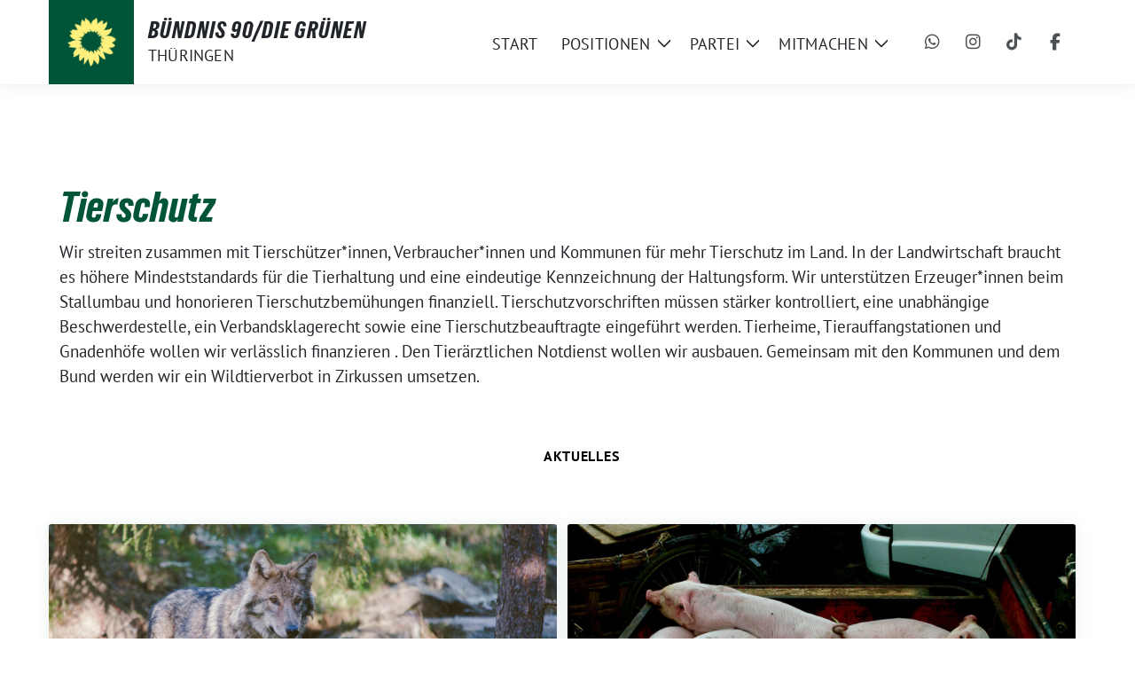

--- FILE ---
content_type: text/html; charset=utf-8
request_url: https://www.google.com/recaptcha/api2/anchor?ar=1&k=6Lechf4mAAAAABMnCS9oIAlIF8VvlaDtaY9T6DRA&co=aHR0cHM6Ly9ncnVlbmUtdGh1ZXJpbmdlbi5kZTo0NDM.&hl=en&v=N67nZn4AqZkNcbeMu4prBgzg&size=invisible&anchor-ms=20000&execute-ms=30000&cb=x77mm61aw9iu
body_size: 48733
content:
<!DOCTYPE HTML><html dir="ltr" lang="en"><head><meta http-equiv="Content-Type" content="text/html; charset=UTF-8">
<meta http-equiv="X-UA-Compatible" content="IE=edge">
<title>reCAPTCHA</title>
<style type="text/css">
/* cyrillic-ext */
@font-face {
  font-family: 'Roboto';
  font-style: normal;
  font-weight: 400;
  font-stretch: 100%;
  src: url(//fonts.gstatic.com/s/roboto/v48/KFO7CnqEu92Fr1ME7kSn66aGLdTylUAMa3GUBHMdazTgWw.woff2) format('woff2');
  unicode-range: U+0460-052F, U+1C80-1C8A, U+20B4, U+2DE0-2DFF, U+A640-A69F, U+FE2E-FE2F;
}
/* cyrillic */
@font-face {
  font-family: 'Roboto';
  font-style: normal;
  font-weight: 400;
  font-stretch: 100%;
  src: url(//fonts.gstatic.com/s/roboto/v48/KFO7CnqEu92Fr1ME7kSn66aGLdTylUAMa3iUBHMdazTgWw.woff2) format('woff2');
  unicode-range: U+0301, U+0400-045F, U+0490-0491, U+04B0-04B1, U+2116;
}
/* greek-ext */
@font-face {
  font-family: 'Roboto';
  font-style: normal;
  font-weight: 400;
  font-stretch: 100%;
  src: url(//fonts.gstatic.com/s/roboto/v48/KFO7CnqEu92Fr1ME7kSn66aGLdTylUAMa3CUBHMdazTgWw.woff2) format('woff2');
  unicode-range: U+1F00-1FFF;
}
/* greek */
@font-face {
  font-family: 'Roboto';
  font-style: normal;
  font-weight: 400;
  font-stretch: 100%;
  src: url(//fonts.gstatic.com/s/roboto/v48/KFO7CnqEu92Fr1ME7kSn66aGLdTylUAMa3-UBHMdazTgWw.woff2) format('woff2');
  unicode-range: U+0370-0377, U+037A-037F, U+0384-038A, U+038C, U+038E-03A1, U+03A3-03FF;
}
/* math */
@font-face {
  font-family: 'Roboto';
  font-style: normal;
  font-weight: 400;
  font-stretch: 100%;
  src: url(//fonts.gstatic.com/s/roboto/v48/KFO7CnqEu92Fr1ME7kSn66aGLdTylUAMawCUBHMdazTgWw.woff2) format('woff2');
  unicode-range: U+0302-0303, U+0305, U+0307-0308, U+0310, U+0312, U+0315, U+031A, U+0326-0327, U+032C, U+032F-0330, U+0332-0333, U+0338, U+033A, U+0346, U+034D, U+0391-03A1, U+03A3-03A9, U+03B1-03C9, U+03D1, U+03D5-03D6, U+03F0-03F1, U+03F4-03F5, U+2016-2017, U+2034-2038, U+203C, U+2040, U+2043, U+2047, U+2050, U+2057, U+205F, U+2070-2071, U+2074-208E, U+2090-209C, U+20D0-20DC, U+20E1, U+20E5-20EF, U+2100-2112, U+2114-2115, U+2117-2121, U+2123-214F, U+2190, U+2192, U+2194-21AE, U+21B0-21E5, U+21F1-21F2, U+21F4-2211, U+2213-2214, U+2216-22FF, U+2308-230B, U+2310, U+2319, U+231C-2321, U+2336-237A, U+237C, U+2395, U+239B-23B7, U+23D0, U+23DC-23E1, U+2474-2475, U+25AF, U+25B3, U+25B7, U+25BD, U+25C1, U+25CA, U+25CC, U+25FB, U+266D-266F, U+27C0-27FF, U+2900-2AFF, U+2B0E-2B11, U+2B30-2B4C, U+2BFE, U+3030, U+FF5B, U+FF5D, U+1D400-1D7FF, U+1EE00-1EEFF;
}
/* symbols */
@font-face {
  font-family: 'Roboto';
  font-style: normal;
  font-weight: 400;
  font-stretch: 100%;
  src: url(//fonts.gstatic.com/s/roboto/v48/KFO7CnqEu92Fr1ME7kSn66aGLdTylUAMaxKUBHMdazTgWw.woff2) format('woff2');
  unicode-range: U+0001-000C, U+000E-001F, U+007F-009F, U+20DD-20E0, U+20E2-20E4, U+2150-218F, U+2190, U+2192, U+2194-2199, U+21AF, U+21E6-21F0, U+21F3, U+2218-2219, U+2299, U+22C4-22C6, U+2300-243F, U+2440-244A, U+2460-24FF, U+25A0-27BF, U+2800-28FF, U+2921-2922, U+2981, U+29BF, U+29EB, U+2B00-2BFF, U+4DC0-4DFF, U+FFF9-FFFB, U+10140-1018E, U+10190-1019C, U+101A0, U+101D0-101FD, U+102E0-102FB, U+10E60-10E7E, U+1D2C0-1D2D3, U+1D2E0-1D37F, U+1F000-1F0FF, U+1F100-1F1AD, U+1F1E6-1F1FF, U+1F30D-1F30F, U+1F315, U+1F31C, U+1F31E, U+1F320-1F32C, U+1F336, U+1F378, U+1F37D, U+1F382, U+1F393-1F39F, U+1F3A7-1F3A8, U+1F3AC-1F3AF, U+1F3C2, U+1F3C4-1F3C6, U+1F3CA-1F3CE, U+1F3D4-1F3E0, U+1F3ED, U+1F3F1-1F3F3, U+1F3F5-1F3F7, U+1F408, U+1F415, U+1F41F, U+1F426, U+1F43F, U+1F441-1F442, U+1F444, U+1F446-1F449, U+1F44C-1F44E, U+1F453, U+1F46A, U+1F47D, U+1F4A3, U+1F4B0, U+1F4B3, U+1F4B9, U+1F4BB, U+1F4BF, U+1F4C8-1F4CB, U+1F4D6, U+1F4DA, U+1F4DF, U+1F4E3-1F4E6, U+1F4EA-1F4ED, U+1F4F7, U+1F4F9-1F4FB, U+1F4FD-1F4FE, U+1F503, U+1F507-1F50B, U+1F50D, U+1F512-1F513, U+1F53E-1F54A, U+1F54F-1F5FA, U+1F610, U+1F650-1F67F, U+1F687, U+1F68D, U+1F691, U+1F694, U+1F698, U+1F6AD, U+1F6B2, U+1F6B9-1F6BA, U+1F6BC, U+1F6C6-1F6CF, U+1F6D3-1F6D7, U+1F6E0-1F6EA, U+1F6F0-1F6F3, U+1F6F7-1F6FC, U+1F700-1F7FF, U+1F800-1F80B, U+1F810-1F847, U+1F850-1F859, U+1F860-1F887, U+1F890-1F8AD, U+1F8B0-1F8BB, U+1F8C0-1F8C1, U+1F900-1F90B, U+1F93B, U+1F946, U+1F984, U+1F996, U+1F9E9, U+1FA00-1FA6F, U+1FA70-1FA7C, U+1FA80-1FA89, U+1FA8F-1FAC6, U+1FACE-1FADC, U+1FADF-1FAE9, U+1FAF0-1FAF8, U+1FB00-1FBFF;
}
/* vietnamese */
@font-face {
  font-family: 'Roboto';
  font-style: normal;
  font-weight: 400;
  font-stretch: 100%;
  src: url(//fonts.gstatic.com/s/roboto/v48/KFO7CnqEu92Fr1ME7kSn66aGLdTylUAMa3OUBHMdazTgWw.woff2) format('woff2');
  unicode-range: U+0102-0103, U+0110-0111, U+0128-0129, U+0168-0169, U+01A0-01A1, U+01AF-01B0, U+0300-0301, U+0303-0304, U+0308-0309, U+0323, U+0329, U+1EA0-1EF9, U+20AB;
}
/* latin-ext */
@font-face {
  font-family: 'Roboto';
  font-style: normal;
  font-weight: 400;
  font-stretch: 100%;
  src: url(//fonts.gstatic.com/s/roboto/v48/KFO7CnqEu92Fr1ME7kSn66aGLdTylUAMa3KUBHMdazTgWw.woff2) format('woff2');
  unicode-range: U+0100-02BA, U+02BD-02C5, U+02C7-02CC, U+02CE-02D7, U+02DD-02FF, U+0304, U+0308, U+0329, U+1D00-1DBF, U+1E00-1E9F, U+1EF2-1EFF, U+2020, U+20A0-20AB, U+20AD-20C0, U+2113, U+2C60-2C7F, U+A720-A7FF;
}
/* latin */
@font-face {
  font-family: 'Roboto';
  font-style: normal;
  font-weight: 400;
  font-stretch: 100%;
  src: url(//fonts.gstatic.com/s/roboto/v48/KFO7CnqEu92Fr1ME7kSn66aGLdTylUAMa3yUBHMdazQ.woff2) format('woff2');
  unicode-range: U+0000-00FF, U+0131, U+0152-0153, U+02BB-02BC, U+02C6, U+02DA, U+02DC, U+0304, U+0308, U+0329, U+2000-206F, U+20AC, U+2122, U+2191, U+2193, U+2212, U+2215, U+FEFF, U+FFFD;
}
/* cyrillic-ext */
@font-face {
  font-family: 'Roboto';
  font-style: normal;
  font-weight: 500;
  font-stretch: 100%;
  src: url(//fonts.gstatic.com/s/roboto/v48/KFO7CnqEu92Fr1ME7kSn66aGLdTylUAMa3GUBHMdazTgWw.woff2) format('woff2');
  unicode-range: U+0460-052F, U+1C80-1C8A, U+20B4, U+2DE0-2DFF, U+A640-A69F, U+FE2E-FE2F;
}
/* cyrillic */
@font-face {
  font-family: 'Roboto';
  font-style: normal;
  font-weight: 500;
  font-stretch: 100%;
  src: url(//fonts.gstatic.com/s/roboto/v48/KFO7CnqEu92Fr1ME7kSn66aGLdTylUAMa3iUBHMdazTgWw.woff2) format('woff2');
  unicode-range: U+0301, U+0400-045F, U+0490-0491, U+04B0-04B1, U+2116;
}
/* greek-ext */
@font-face {
  font-family: 'Roboto';
  font-style: normal;
  font-weight: 500;
  font-stretch: 100%;
  src: url(//fonts.gstatic.com/s/roboto/v48/KFO7CnqEu92Fr1ME7kSn66aGLdTylUAMa3CUBHMdazTgWw.woff2) format('woff2');
  unicode-range: U+1F00-1FFF;
}
/* greek */
@font-face {
  font-family: 'Roboto';
  font-style: normal;
  font-weight: 500;
  font-stretch: 100%;
  src: url(//fonts.gstatic.com/s/roboto/v48/KFO7CnqEu92Fr1ME7kSn66aGLdTylUAMa3-UBHMdazTgWw.woff2) format('woff2');
  unicode-range: U+0370-0377, U+037A-037F, U+0384-038A, U+038C, U+038E-03A1, U+03A3-03FF;
}
/* math */
@font-face {
  font-family: 'Roboto';
  font-style: normal;
  font-weight: 500;
  font-stretch: 100%;
  src: url(//fonts.gstatic.com/s/roboto/v48/KFO7CnqEu92Fr1ME7kSn66aGLdTylUAMawCUBHMdazTgWw.woff2) format('woff2');
  unicode-range: U+0302-0303, U+0305, U+0307-0308, U+0310, U+0312, U+0315, U+031A, U+0326-0327, U+032C, U+032F-0330, U+0332-0333, U+0338, U+033A, U+0346, U+034D, U+0391-03A1, U+03A3-03A9, U+03B1-03C9, U+03D1, U+03D5-03D6, U+03F0-03F1, U+03F4-03F5, U+2016-2017, U+2034-2038, U+203C, U+2040, U+2043, U+2047, U+2050, U+2057, U+205F, U+2070-2071, U+2074-208E, U+2090-209C, U+20D0-20DC, U+20E1, U+20E5-20EF, U+2100-2112, U+2114-2115, U+2117-2121, U+2123-214F, U+2190, U+2192, U+2194-21AE, U+21B0-21E5, U+21F1-21F2, U+21F4-2211, U+2213-2214, U+2216-22FF, U+2308-230B, U+2310, U+2319, U+231C-2321, U+2336-237A, U+237C, U+2395, U+239B-23B7, U+23D0, U+23DC-23E1, U+2474-2475, U+25AF, U+25B3, U+25B7, U+25BD, U+25C1, U+25CA, U+25CC, U+25FB, U+266D-266F, U+27C0-27FF, U+2900-2AFF, U+2B0E-2B11, U+2B30-2B4C, U+2BFE, U+3030, U+FF5B, U+FF5D, U+1D400-1D7FF, U+1EE00-1EEFF;
}
/* symbols */
@font-face {
  font-family: 'Roboto';
  font-style: normal;
  font-weight: 500;
  font-stretch: 100%;
  src: url(//fonts.gstatic.com/s/roboto/v48/KFO7CnqEu92Fr1ME7kSn66aGLdTylUAMaxKUBHMdazTgWw.woff2) format('woff2');
  unicode-range: U+0001-000C, U+000E-001F, U+007F-009F, U+20DD-20E0, U+20E2-20E4, U+2150-218F, U+2190, U+2192, U+2194-2199, U+21AF, U+21E6-21F0, U+21F3, U+2218-2219, U+2299, U+22C4-22C6, U+2300-243F, U+2440-244A, U+2460-24FF, U+25A0-27BF, U+2800-28FF, U+2921-2922, U+2981, U+29BF, U+29EB, U+2B00-2BFF, U+4DC0-4DFF, U+FFF9-FFFB, U+10140-1018E, U+10190-1019C, U+101A0, U+101D0-101FD, U+102E0-102FB, U+10E60-10E7E, U+1D2C0-1D2D3, U+1D2E0-1D37F, U+1F000-1F0FF, U+1F100-1F1AD, U+1F1E6-1F1FF, U+1F30D-1F30F, U+1F315, U+1F31C, U+1F31E, U+1F320-1F32C, U+1F336, U+1F378, U+1F37D, U+1F382, U+1F393-1F39F, U+1F3A7-1F3A8, U+1F3AC-1F3AF, U+1F3C2, U+1F3C4-1F3C6, U+1F3CA-1F3CE, U+1F3D4-1F3E0, U+1F3ED, U+1F3F1-1F3F3, U+1F3F5-1F3F7, U+1F408, U+1F415, U+1F41F, U+1F426, U+1F43F, U+1F441-1F442, U+1F444, U+1F446-1F449, U+1F44C-1F44E, U+1F453, U+1F46A, U+1F47D, U+1F4A3, U+1F4B0, U+1F4B3, U+1F4B9, U+1F4BB, U+1F4BF, U+1F4C8-1F4CB, U+1F4D6, U+1F4DA, U+1F4DF, U+1F4E3-1F4E6, U+1F4EA-1F4ED, U+1F4F7, U+1F4F9-1F4FB, U+1F4FD-1F4FE, U+1F503, U+1F507-1F50B, U+1F50D, U+1F512-1F513, U+1F53E-1F54A, U+1F54F-1F5FA, U+1F610, U+1F650-1F67F, U+1F687, U+1F68D, U+1F691, U+1F694, U+1F698, U+1F6AD, U+1F6B2, U+1F6B9-1F6BA, U+1F6BC, U+1F6C6-1F6CF, U+1F6D3-1F6D7, U+1F6E0-1F6EA, U+1F6F0-1F6F3, U+1F6F7-1F6FC, U+1F700-1F7FF, U+1F800-1F80B, U+1F810-1F847, U+1F850-1F859, U+1F860-1F887, U+1F890-1F8AD, U+1F8B0-1F8BB, U+1F8C0-1F8C1, U+1F900-1F90B, U+1F93B, U+1F946, U+1F984, U+1F996, U+1F9E9, U+1FA00-1FA6F, U+1FA70-1FA7C, U+1FA80-1FA89, U+1FA8F-1FAC6, U+1FACE-1FADC, U+1FADF-1FAE9, U+1FAF0-1FAF8, U+1FB00-1FBFF;
}
/* vietnamese */
@font-face {
  font-family: 'Roboto';
  font-style: normal;
  font-weight: 500;
  font-stretch: 100%;
  src: url(//fonts.gstatic.com/s/roboto/v48/KFO7CnqEu92Fr1ME7kSn66aGLdTylUAMa3OUBHMdazTgWw.woff2) format('woff2');
  unicode-range: U+0102-0103, U+0110-0111, U+0128-0129, U+0168-0169, U+01A0-01A1, U+01AF-01B0, U+0300-0301, U+0303-0304, U+0308-0309, U+0323, U+0329, U+1EA0-1EF9, U+20AB;
}
/* latin-ext */
@font-face {
  font-family: 'Roboto';
  font-style: normal;
  font-weight: 500;
  font-stretch: 100%;
  src: url(//fonts.gstatic.com/s/roboto/v48/KFO7CnqEu92Fr1ME7kSn66aGLdTylUAMa3KUBHMdazTgWw.woff2) format('woff2');
  unicode-range: U+0100-02BA, U+02BD-02C5, U+02C7-02CC, U+02CE-02D7, U+02DD-02FF, U+0304, U+0308, U+0329, U+1D00-1DBF, U+1E00-1E9F, U+1EF2-1EFF, U+2020, U+20A0-20AB, U+20AD-20C0, U+2113, U+2C60-2C7F, U+A720-A7FF;
}
/* latin */
@font-face {
  font-family: 'Roboto';
  font-style: normal;
  font-weight: 500;
  font-stretch: 100%;
  src: url(//fonts.gstatic.com/s/roboto/v48/KFO7CnqEu92Fr1ME7kSn66aGLdTylUAMa3yUBHMdazQ.woff2) format('woff2');
  unicode-range: U+0000-00FF, U+0131, U+0152-0153, U+02BB-02BC, U+02C6, U+02DA, U+02DC, U+0304, U+0308, U+0329, U+2000-206F, U+20AC, U+2122, U+2191, U+2193, U+2212, U+2215, U+FEFF, U+FFFD;
}
/* cyrillic-ext */
@font-face {
  font-family: 'Roboto';
  font-style: normal;
  font-weight: 900;
  font-stretch: 100%;
  src: url(//fonts.gstatic.com/s/roboto/v48/KFO7CnqEu92Fr1ME7kSn66aGLdTylUAMa3GUBHMdazTgWw.woff2) format('woff2');
  unicode-range: U+0460-052F, U+1C80-1C8A, U+20B4, U+2DE0-2DFF, U+A640-A69F, U+FE2E-FE2F;
}
/* cyrillic */
@font-face {
  font-family: 'Roboto';
  font-style: normal;
  font-weight: 900;
  font-stretch: 100%;
  src: url(//fonts.gstatic.com/s/roboto/v48/KFO7CnqEu92Fr1ME7kSn66aGLdTylUAMa3iUBHMdazTgWw.woff2) format('woff2');
  unicode-range: U+0301, U+0400-045F, U+0490-0491, U+04B0-04B1, U+2116;
}
/* greek-ext */
@font-face {
  font-family: 'Roboto';
  font-style: normal;
  font-weight: 900;
  font-stretch: 100%;
  src: url(//fonts.gstatic.com/s/roboto/v48/KFO7CnqEu92Fr1ME7kSn66aGLdTylUAMa3CUBHMdazTgWw.woff2) format('woff2');
  unicode-range: U+1F00-1FFF;
}
/* greek */
@font-face {
  font-family: 'Roboto';
  font-style: normal;
  font-weight: 900;
  font-stretch: 100%;
  src: url(//fonts.gstatic.com/s/roboto/v48/KFO7CnqEu92Fr1ME7kSn66aGLdTylUAMa3-UBHMdazTgWw.woff2) format('woff2');
  unicode-range: U+0370-0377, U+037A-037F, U+0384-038A, U+038C, U+038E-03A1, U+03A3-03FF;
}
/* math */
@font-face {
  font-family: 'Roboto';
  font-style: normal;
  font-weight: 900;
  font-stretch: 100%;
  src: url(//fonts.gstatic.com/s/roboto/v48/KFO7CnqEu92Fr1ME7kSn66aGLdTylUAMawCUBHMdazTgWw.woff2) format('woff2');
  unicode-range: U+0302-0303, U+0305, U+0307-0308, U+0310, U+0312, U+0315, U+031A, U+0326-0327, U+032C, U+032F-0330, U+0332-0333, U+0338, U+033A, U+0346, U+034D, U+0391-03A1, U+03A3-03A9, U+03B1-03C9, U+03D1, U+03D5-03D6, U+03F0-03F1, U+03F4-03F5, U+2016-2017, U+2034-2038, U+203C, U+2040, U+2043, U+2047, U+2050, U+2057, U+205F, U+2070-2071, U+2074-208E, U+2090-209C, U+20D0-20DC, U+20E1, U+20E5-20EF, U+2100-2112, U+2114-2115, U+2117-2121, U+2123-214F, U+2190, U+2192, U+2194-21AE, U+21B0-21E5, U+21F1-21F2, U+21F4-2211, U+2213-2214, U+2216-22FF, U+2308-230B, U+2310, U+2319, U+231C-2321, U+2336-237A, U+237C, U+2395, U+239B-23B7, U+23D0, U+23DC-23E1, U+2474-2475, U+25AF, U+25B3, U+25B7, U+25BD, U+25C1, U+25CA, U+25CC, U+25FB, U+266D-266F, U+27C0-27FF, U+2900-2AFF, U+2B0E-2B11, U+2B30-2B4C, U+2BFE, U+3030, U+FF5B, U+FF5D, U+1D400-1D7FF, U+1EE00-1EEFF;
}
/* symbols */
@font-face {
  font-family: 'Roboto';
  font-style: normal;
  font-weight: 900;
  font-stretch: 100%;
  src: url(//fonts.gstatic.com/s/roboto/v48/KFO7CnqEu92Fr1ME7kSn66aGLdTylUAMaxKUBHMdazTgWw.woff2) format('woff2');
  unicode-range: U+0001-000C, U+000E-001F, U+007F-009F, U+20DD-20E0, U+20E2-20E4, U+2150-218F, U+2190, U+2192, U+2194-2199, U+21AF, U+21E6-21F0, U+21F3, U+2218-2219, U+2299, U+22C4-22C6, U+2300-243F, U+2440-244A, U+2460-24FF, U+25A0-27BF, U+2800-28FF, U+2921-2922, U+2981, U+29BF, U+29EB, U+2B00-2BFF, U+4DC0-4DFF, U+FFF9-FFFB, U+10140-1018E, U+10190-1019C, U+101A0, U+101D0-101FD, U+102E0-102FB, U+10E60-10E7E, U+1D2C0-1D2D3, U+1D2E0-1D37F, U+1F000-1F0FF, U+1F100-1F1AD, U+1F1E6-1F1FF, U+1F30D-1F30F, U+1F315, U+1F31C, U+1F31E, U+1F320-1F32C, U+1F336, U+1F378, U+1F37D, U+1F382, U+1F393-1F39F, U+1F3A7-1F3A8, U+1F3AC-1F3AF, U+1F3C2, U+1F3C4-1F3C6, U+1F3CA-1F3CE, U+1F3D4-1F3E0, U+1F3ED, U+1F3F1-1F3F3, U+1F3F5-1F3F7, U+1F408, U+1F415, U+1F41F, U+1F426, U+1F43F, U+1F441-1F442, U+1F444, U+1F446-1F449, U+1F44C-1F44E, U+1F453, U+1F46A, U+1F47D, U+1F4A3, U+1F4B0, U+1F4B3, U+1F4B9, U+1F4BB, U+1F4BF, U+1F4C8-1F4CB, U+1F4D6, U+1F4DA, U+1F4DF, U+1F4E3-1F4E6, U+1F4EA-1F4ED, U+1F4F7, U+1F4F9-1F4FB, U+1F4FD-1F4FE, U+1F503, U+1F507-1F50B, U+1F50D, U+1F512-1F513, U+1F53E-1F54A, U+1F54F-1F5FA, U+1F610, U+1F650-1F67F, U+1F687, U+1F68D, U+1F691, U+1F694, U+1F698, U+1F6AD, U+1F6B2, U+1F6B9-1F6BA, U+1F6BC, U+1F6C6-1F6CF, U+1F6D3-1F6D7, U+1F6E0-1F6EA, U+1F6F0-1F6F3, U+1F6F7-1F6FC, U+1F700-1F7FF, U+1F800-1F80B, U+1F810-1F847, U+1F850-1F859, U+1F860-1F887, U+1F890-1F8AD, U+1F8B0-1F8BB, U+1F8C0-1F8C1, U+1F900-1F90B, U+1F93B, U+1F946, U+1F984, U+1F996, U+1F9E9, U+1FA00-1FA6F, U+1FA70-1FA7C, U+1FA80-1FA89, U+1FA8F-1FAC6, U+1FACE-1FADC, U+1FADF-1FAE9, U+1FAF0-1FAF8, U+1FB00-1FBFF;
}
/* vietnamese */
@font-face {
  font-family: 'Roboto';
  font-style: normal;
  font-weight: 900;
  font-stretch: 100%;
  src: url(//fonts.gstatic.com/s/roboto/v48/KFO7CnqEu92Fr1ME7kSn66aGLdTylUAMa3OUBHMdazTgWw.woff2) format('woff2');
  unicode-range: U+0102-0103, U+0110-0111, U+0128-0129, U+0168-0169, U+01A0-01A1, U+01AF-01B0, U+0300-0301, U+0303-0304, U+0308-0309, U+0323, U+0329, U+1EA0-1EF9, U+20AB;
}
/* latin-ext */
@font-face {
  font-family: 'Roboto';
  font-style: normal;
  font-weight: 900;
  font-stretch: 100%;
  src: url(//fonts.gstatic.com/s/roboto/v48/KFO7CnqEu92Fr1ME7kSn66aGLdTylUAMa3KUBHMdazTgWw.woff2) format('woff2');
  unicode-range: U+0100-02BA, U+02BD-02C5, U+02C7-02CC, U+02CE-02D7, U+02DD-02FF, U+0304, U+0308, U+0329, U+1D00-1DBF, U+1E00-1E9F, U+1EF2-1EFF, U+2020, U+20A0-20AB, U+20AD-20C0, U+2113, U+2C60-2C7F, U+A720-A7FF;
}
/* latin */
@font-face {
  font-family: 'Roboto';
  font-style: normal;
  font-weight: 900;
  font-stretch: 100%;
  src: url(//fonts.gstatic.com/s/roboto/v48/KFO7CnqEu92Fr1ME7kSn66aGLdTylUAMa3yUBHMdazQ.woff2) format('woff2');
  unicode-range: U+0000-00FF, U+0131, U+0152-0153, U+02BB-02BC, U+02C6, U+02DA, U+02DC, U+0304, U+0308, U+0329, U+2000-206F, U+20AC, U+2122, U+2191, U+2193, U+2212, U+2215, U+FEFF, U+FFFD;
}

</style>
<link rel="stylesheet" type="text/css" href="https://www.gstatic.com/recaptcha/releases/N67nZn4AqZkNcbeMu4prBgzg/styles__ltr.css">
<script nonce="A6bmRCL-Y8TokIwMdqzQPg" type="text/javascript">window['__recaptcha_api'] = 'https://www.google.com/recaptcha/api2/';</script>
<script type="text/javascript" src="https://www.gstatic.com/recaptcha/releases/N67nZn4AqZkNcbeMu4prBgzg/recaptcha__en.js" nonce="A6bmRCL-Y8TokIwMdqzQPg">
      
    </script></head>
<body><div id="rc-anchor-alert" class="rc-anchor-alert"></div>
<input type="hidden" id="recaptcha-token" value="[base64]">
<script type="text/javascript" nonce="A6bmRCL-Y8TokIwMdqzQPg">
      recaptcha.anchor.Main.init("[\x22ainput\x22,[\x22bgdata\x22,\x22\x22,\[base64]/[base64]/[base64]/[base64]/[base64]/UltsKytdPUU6KEU8MjA0OD9SW2wrK109RT4+NnwxOTI6KChFJjY0NTEyKT09NTUyOTYmJk0rMTxjLmxlbmd0aCYmKGMuY2hhckNvZGVBdChNKzEpJjY0NTEyKT09NTYzMjA/[base64]/[base64]/[base64]/[base64]/[base64]/[base64]/[base64]\x22,\[base64]\\u003d\\u003d\x22,\x22woxew5haw5RGw7LDsMKuWsKUcMKEwpFHfjdeS8O2cVgowqMhJFAJwosXwrJkdAcABT1RwqXDthjDu2jDq8O6wpggw4nCuiTDmsOtRFHDpU5qwqzCvjVHWy3DiwRZw7jDtlAGwpfCtcOOw7HDow/CkhjCm3R7TAQ4w5vCqyYTwr7CpcO/[base64]/CjsOOGcOkAcOCw4LCnsKAbyvChMO4w7ABbn/ChcOATsKXJ8OtZcOsYHLCjRbDuyTDozEcKEIFckUgw64Kw5fCrRbDjcKPaHMmAQvDh8K6w7EOw4dWfgTCuMO9wqbDp8OGw73CpQDDvMOdw4o3wqTDqMKlw6B2ASjDvsKUYsKSLcK9QcKZA8Kqe8KwYhtRbDDCkEnClMO/UmrCq8KNw6jClMORw7rCpxPCkiQEw6nCu2c3UCXDgmI0w5zCp3zDmz0+YAbDqi1lBcKGw48nKFzCmcOgIsO2wrbCkcKowozCisObwq4mwq1FwpnCkTU2F30UPMKfwq5ew4tPwpIHwrDCv8O/[base64]/Cp8O9wq4FOsK5YynCnsKJwqPDuXhzFcKAIgzDhmbCtcO+HHsww5BQDcO7wrHCvGN7BFp1wp3CmzHDj8KHw5nCgyfCkcOMOivDpEsmw6tUw4zCv1DDpsOgwpLCmMKcVXg5A8Otam0+w6zDj8O9axI5w7wZwo/Cs8Kfa2Q1G8OGwpwBOsKPGw0xw4zDq8OVwoBjdcOzfcKRwocNw60NUcOWw5s/w6TCmMOiFGrCmsK9w4pDwos4w6LCiMKFB25tHMOVLsKHMHfDji/Dr8KWwpIZwoFBwpTCqVskXV7Ch8KGwqLDlMKaw6PCgwo8KnYOw7sMw7/CrXtJJlXClFPDocO2w5XDlh/CsMORV0bClMKJHD7DocOCw6NcVcOQw7bCs2PDnMOGGMKSZMOnwrDDp3LCucOcasOow7TDuyd3wpZQWsOiwrnDp0EJw4UwwozCkUTDsD0Cw5zChy3DpjY6JsKYazjCj01VA8KdOX8wLMKRFcKwfhXCkx/CjcOkcXRuw4ELwpQxIcKQw5HDt8KdVnfCpcOUw6lGw7V0wqJUcDzCh8OSwowgwp3DiAvCqQ3Cj8KqIMKfdmdKexl7w5HDl00cw4LDtMKkwqrDiQRhH0/CmcOTLcKwwpR4UF8BY8KUFsOOJnppVFjDlcOBR2ZgwpJEwrkPGsKNw5zDsMOXLcOew68CZMOvwo7CgWLDmz5vC2IMJsOYwqgRw7R9THsrw5DDlmPCu8O+CcOvfmLDjMK+w7Zewo0nTsO4GUTDlXDCmcOqwrR/WsKMemFXw7fClMOWwoNrw7zDh8KsTsO3NEUMwoJ1DS54wpBsw6HDjzTDnzXCvsOGwqfDucOGUzHDgcOAf2BVw77CvzgQwpISQTJww5fDn8OSw7HDtsK4csKHwqvChsO4AcK/acOoOcO3wpY7D8OLGcKXKcOSRX3Dt1jCgWrCssO0GgDDt8K/aAzDs8OjMMOQbMKaPsKnwoXDkgTDtsOMwoYUCMO9RcOmG2IiWMOlw5PCmMKTw7gFwq3CsyPDnMOlGC7DucKcWkdEwqrDqsKBwrkgwpXDgRLDhsKKwrxkwqXCkcO/AcK3w59icEgTVi7DgMKTRsKKw6vCuWfDm8KNwqLCvcK/w6zDiiwiIz7CilXCmUAdGCRuwqohfMOGGUtyw7nCpBvDhFfCgcKfIMKfwqQidcOawo7DrlzCtXcbwq3CnMOifk0Xw4/CtXtfJMKiFFnCnMOJMcOTwpVZwoYKwp08wp7DqD7DnMKWw686w7PCgMKzw4lnJTbCh3nCrMOHw4MWwqrCjk/CoMO2woDCkyNdcsKywoRVw6M8w4hGW1vDg1F9WyvClMOywoHCnkttwoogw7gGwoXCsMOddMK/AVHDt8Ocw4nDu8OwD8KBby7DqyZqd8KBFVh+w5LDvlzDrcOxwoBAIzg+w6Ygw4DCtsOiwpLDp8Khw5IpCMOjw6NvwqHDkcOdFsKNwoQHZ3TCjz7Co8OPwprDjRcvwolvesOqwrXDpsK4c8O6w6BPw5/[base64]/JMKlw5zCrcOrwr4PbzPDrHLDnkB0w59xPMO2wqN7dcOvw6gtaMK8GMOgw6xcw6V9ahLClMK2dC/[base64]/w6YvwrDCuyIywoxhw7bCrsOxKxbCmwZqOMOEw5Bsw5YLwrzCjnLDl8KSw5EDMmt/[base64]/[base64]/CcOtw4TDhsOoBDEyPDAUL8KTw4Nlw7BkKQbDiw41w4zDh0Uiw58zw6LCsmkDWVvChMOVw4JHAcKowpjDk2/Dp8O4wrbCv8OARsOhw4zCmkM1wp91XcKzwrvDjsOOH187w4jDnyXCtMO9B0/Dr8OlwrTDusO2wqjDmUbDjsKUw57DnGMOAGpWSzp2G8KtPVInagFnFw7CsG/Dg0Vyw5HDuA4jYcOZw7IEwqLCiyrDm0vDhcKtwqhCFVNzTMOoaDDCuMO/OgTDg8Ojw5l3wpoKRcKrw7FqRcKsczRlH8OOwrHDuGxuw7nCs0rDgU/DqWPCnsOgwo5iw5/Cpi/DvW5mwrAiwo7DhsO6wrMSSnnDlcOAVzl3CVl3wqhiFSTCo8KmfsK3ADB0wpA/w6JWC8OOTcOGw7TDiMKew4/DvSJmf8KYHkDCtk96MysrwqZlW24mX8K8H3thYQhXckEJUA5qFMKoBTFrw7DDuw/DrcOiw5E3w73DtEPDkH9xW8OBw7TCsXkxDcKVG2/[base64]/UE5NwqXDlcOPwpPDlcK0wqc9RsKkwpPDm8KqT8OdB8OuCAd/LsOew6jCrDkfwqfDlgEyw7Vow6fDgRtUQcKpAMKaQcO6eMOzw6EZL8OyAjTCtcOIFsK8w7EpWF/DsMKWw6fDoSvDgUkEUDFKCGg1wpHDohzCqTTDr8ObAU3DsQvDm0LCnw/[base64]/wotGJsOIwpMjbkd9w5PDmsK1FcKJw5LDgMKZJsKGLA7DisOowrVNwoDCosKSwq7DqsKbaMONFFkkw50SV8KIS8O/Vi8wwrcuDQPDlQ46bUk5w7nCvcKjwpxdw6/DjMObeAbCqQTCjMK3GcOVw6bDn2zCg8K+McKQPcOGdi9hw4YxGcK1HsOKbMKow6TDinLDpMOEw4kcG8OCA1zDsnpdwrYTaMOBbiBnNcKIwohRFgPChXDDvyDCryHCsUJ4woQyw5PDniXCgg4bwo9RwobChD/DscKkXE/ChQ7CoMKCwqHDlsKoPV3DtMKcw6UgwrzDpcKGw5fDtDJBNz0Kw5pNw6IjVy3ClRQvw4bCssO8DTpaBcOCwqfCv0sVwrpjRsOGwpoLXirCsm/Cm8O/SsKNT0gjPMKywosJwqrCmiZqJlg1MThtwojDoUx8w7VuwoVJGmLDrMKFwrvCohZFOcKbOcKawoYRElRGwpU3FcKGe8KqflNBJjHDt8KpwrvCn8KtVsOSw5DCpw4Nwr7Di8KUa8KGwrM/woXDnTorwoHCrcOfT8OhWMK2wprCr8KcA8Ocwph7w4rDkcKaYQ4Qw6jCo01swp9QEGtCwq/DqyXCpBnDnsOVZlrCocOdcV5feSYPw7EBNC4dWsOkfHdRHw1kGQx4GcOTLsO9IcK0PsKowpwtBcKMAcO9dU3DrcOwGkjCs3XDh8O2XcOvSCF+ScKnYiDChcOZeMORw5l7JMONRkbDslIkWsKbwonDvk/DgMKPBig3GhTCiStCw74eOcKWw67DpXNYwr4HwqTDvyPDqWbCmW3CtcKjwoN1ZMKuPMKDwr12wrbDmUzDoMKaw5bCqMOHU8KRAcOmHypqw6HDqzfDnRrCiWYjw5t7w4TDjMOqw61QAcK0BcOVw7zDgMKFdsK2wrzCmVvCs33Crj/[base64]/[base64]/DuA1wJU3DiT9Ww7TCgx3DocKcw7HDjhfDnsO/w69nw40zwq8fwqbDj8KUw67ClRVSOQtbUzE5wrrDnMKiwoXDl8K+w4vDix3CvykcfxtKNcKVeWbDiyoWw6rCn8KDM8OkwpRHB8ORwqjCtsOJwpUHw5TCocODw6rDvcKwbMKPYCrCo8K8w5HClgzDoTLDssK2wrfDvBxxw6Iow5Bpwo/[base64]/[base64]/wq4Uw7PComNyw49tGBx9I8K4Bw7Ck8OSwqDDqHnCixEmQWYIJcKTXcO5wrrDo3hWdgHCi8OlHcOND2tDMC5zw5/CkHINNXc3w4DDp8Kdw6Bbwr7Dp0sxSwstwrfDoQ06wo7DqsOCw7Arw6xqAFXCt8OEX8KZw74EDMO8w4ZKRS/DvsOxUcK9Q8OhV1PChmHCoj/DrSHCmMKDAsKwA8OIABvDlRHDpBfDn8O8wr3ClsKxw4ZCf8Otw7hmNiHDpEfCqD/CjVTDrQg0bnvCkcOAw5DDr8K5w4PCgCdSZ3PDin9cVMKiw5bDt8Kuwp7CgBvDjhovVEswBVhJem/DpGDClsKZwpzCpsK6JsO5wrXDr8O1c23DjE7Dr37Cl8O4F8OPwpbDgsKfw7HCpsKVWiYJwoJ8wpzDhVc9w6TCoMKOw6EQw5lmwqXDuMK7QS/DnWjDn8Ogw5wbw68bOsKjw5/CjhLDkcKFw57CgsOJUjHCrsOnw5zDlgHCkMK0aFnCn3Yuw63CqsO0wps6LMODw4XCpV1ow7ZWw5bCn8O8SsOKfDDCksOWf1bDqGU3wqzCpV47wr5ow6ElUEbDvERxw4Vpwq8Qwqtzwp54wo06BkzCkn/CrMKDw5zDtMK7w6ktw79iwrtlwrPCvcOYIzJJw6shwpoowonCjxTDmMOoZsKZD1rChDZBfMOcHH5AV8Knwr7DplrCvE4swrhJwrnCicOzwqAWQsOEw4BKw5NPGjcKw5U2MXwEw4XCsg/Dn8OCF8OZHsO5JUYbZCNwwqXCu8Orwp1CU8Olwqwiw5IEw7HCpMO7DRlyMnTDicOLw6fCo2nDhsOxZsK7JsOUfy/DtsKtcsOXHMKcWAXDjzYmdkXCjsKeEcK/w7HDvsKCKcOUw6wuw7MAwpjDvRg7QxLDvkfCmBdnM8OKf8KrQcOwbcOtNcKwwrF3w6TDmTvCjsKMS8OLwrrCqErCj8Okwo5QclIXwp0/wprCnzXCrxTDqD80ScOUFMOXw5FHDcKgw7tDcm3DoWFGwojDrjXDsiFgbDjDosOfVMOREcO9wp82w5sYfMOGJj8GwqLDnMKLw4/CtMOfHVAIOMOrVcKUwrzDscONFMKjIcOTwolHJcO1WsOSQ8OkMcOPWMK/wrfCsBs2wp5+ccOscnYFJMKkwq7DgSLCkAd4w7rCoVTCgMKbw7TDhizCkMOkwoPDrsK6SMOSEiDCgsOFMcK/Ly1ORkNWcEHCvW9Aw6bClSjDv1HCssOEJcOQc2YsKm7DkcKrw4kLGifCiMOdwoXDh8Ohw6oMNMK5wr8SUsK8HsOdQMKww47DtMKyaV7DoSBONXEFw50PL8OURgwbbMKGwrjCg8OIwqBTCMOVw5TDmhd8woLDu8O4w6rDr8O3wrd0w4/CkFrDtRvClsKxwrLCssOMw43CsMOZwqLCvsKzZGYHPcK1w7ZNw7AiQTPDkWfDu8Kjw4rDjcORNMOBwobDnMOHWEoNdFIwWsKFEMKdw6LDsz/CujUuw47CuMK/[base64]/[base64]/Cg8KDwpZEwrpkw5c3w5g0woUKJSzCgTlzQBUwNcKsbnPDncOTBBXDvHVKJylOw6Jew5fDoTc8w68RFz/DqBtFw6fCnglCw5jCikfDrwVbAsOTw4fCp1kQwrvDry9Aw5ZHMMKWS8KqdsKBBcKECMKeFWs2w59cw6fDkSEaCXowwpvCrcK6PhIAwrjCoTJewq8dw5fDjTXCuR/DtzbDn8OLF8K8w7lsw5EwwqkZfMO/wo3CgEAEXcOTaGLDqEvDj8OPdh/[base64]/EsOJZCvClC7Dq8OmeXZuwqHDtcOLw4EXwpjDkFNBbVE0wqXCu8OKFcOmEsKWw7Mjb0/Cvg3CtEJbwpFyG8Kmw57CqcKfAcO9bmvDksOMZcOJPcKSE1XDrMKsw5jCuC7DjydfwowoSMK9wq4ew4/Co8K0HEXCjsK9wpkpFEFcwqsSOwhGw6A4YMORw4/ChsOBR25oDQzDn8Odw5/DlmbCm8O4eMKXL1nDnsKoI2TCliYRCDtEGMKUwo/DqcKHwojDkAkaF8KFLX7CrU8/w5ZPwpHDlsONOQdKZ8K3aMOoLw/DtDPDucOWOnl3OXI1woTDkkHDj2TCjgzDkcOVBcKJDsKrwq/Cp8OHMiBZwpLCi8OXGCNsw6PDk8OvwpXDrMOzZMKgbQBWw6YDwog6wo3DqsOowoMUDFrCkcKkw5pSYAAMwoQVA8KjQzbCrEBxXncyw4lAXsORYcKZw6guw7VxE8KsdjRwwq5Swr7DkcKscjF7wojCssKAwrzDtcOyKEDDmlw7w5TDjDNefMOhMQseYGvDsA/ChjE9w4kpYmAwwodJfMORCQpqw4HCo3TDu8Kxw7BJwovDrsOFworCvz0QGMK/[base64]/[base64]/CisOGV0DDpMK0w5AHw43DiVnDpCxpwrbDl3RmwoTCgsOjQsKMwpXDlMKFHDUiw47CjU4xE8KAwpIKccO9w5Iffi9JIMOjf8KZZkjCpypZwodtw4HDmcOTwoIZScOmw6XChcOGwprDt0PDu0dOwqbCkMOewr/DvcOWbMKTw5MlDl9NcMOQw4HCoScbFCfCpcOee04awrbDjwMdw7dOFcKXCcKlXsOGdzoBH8Ohw4jCghQkw5kTNcO+wrcTdAzCocO4wp/[base64]/CnMOVNcKRw4ljw51HO8Onwo5bwrDDswhdABgjYkYXw4s7XsO0w5NNw5XDucOxw45Iw7TCpX3CmMKtw5rDuBjDtnYlw58sBEPDg3pew4HDlEXCoTvClsOBw5/[base64]/[base64]/eEteJ3zCmcK7woYDMyLDk8KuI0TDtifCusKAwow/BsKMwrbDhsKMfcO2AFrDkcOPwqwKwpzCp8Kuw5XDkwLCqlE2w7RawqsVw7DCqMK5woXDhMOBdsKFMcOPw4ZOwrbDnsOswpxMw4zCqSNMGsKjEMOYQQzCsMO8M2PCjcKuw68Ew5FRw6EdC8OpO8Kzw40Uw6XCj1LDssKDw5HCk8OnNw8Aw4AsAsKaUsK/A8KBO8OsLH/CiwYVwq/CjsO6wo3ColRIEMKkdWQ0QcOHw4JOwoZeG1PDjix3w7xsw7XCuMK7w5svPcOlwo/[base64]/[base64]/Cq8OHX8O1OsKFfMOlQsO3wrJKTsKvWDIZwpLDr3XDq8KyeMOUw6kzJsO6RsOCw7F6w7N+wqfCpcKbCjzDvGXClzAJw7fCkl3DqsKiYMOswqkBTMKpKTRDw64LJ8KfGgVFH2UYw67CqsO/[base64]/Dg8OUw6gbwrTCtGRiwqJwU8OSUMKIfsKFdG7DlDlMV3E7HsO7ARkowrHCsE/DmcKnw77CksKfWjkMw5Zuw41yVEURw4rDrjjDvcKpH1zCmi/Cj0nCusK1AksJSm86wo3CssOlMsKDwrTCuMK5AsO6UMO/QzrCkcODLVrCu8O9AgZowq0GQDNqwpBbwowCCsOawr8rw6XDhMO5wqciPm3CqGtsFEPDv1vDuMOWw5/DnMOVDsORwrTDrFB8w51WdcKZw4l3JlLCuMKFUMO+wpM9wplafi8xA8OkwprDm8OFcsOkBsOHw6PDqzgKw4vDocKfN8OLdB3DuUFRwrDDh8KXw7fDpsKew4M/P8O3w4ZGY8O6GQMUwoPDlnY2ZG4xCxbDtU3DsDQ6fgHCnMORw5VRLcKaCB9Xw49EQMOOw7Fkw73CrHwad8OVwopjTsKVwoEFAUl/w5kywqhAwqvDicKMwpHDlGx+w6dcw6/[base64]/DgcO1CQ0ZIlnCrE/Ci1DCvE4WH8O9QMOceWfCt3vDuCfDkn/DmMK1TMOUwq7DucOTw7B3FhDDusOwLsOFwqHCk8KwBMKhZ3hTRRPDk8ORTsKsDHgxwq9fw7nDqSpow4DDiMKywpAhw4Q3cSccKDlgwqpFwpbCqXEVQsKow7TCug8OIx7Cnhp3CMOedcO1YR7ClcOZwp4hccKFOwxaw64nw4rCh8O0DR/Dr0HDmsK1N00iw57CgcKrw7vCkMK5wrvCnzsewpbCmQfCjcOtGHR3SSkGwq7CtsOow67Cp8Kkw4txUxl7E2czwpPCs2XCuE3CqsOUw4TDh8KDY13DsEvCmsOgw6rDisKMwp8LVxnCrw8JPBnCssKxOlzCmkrCr8KHwq/Co1kBKgZWw5rCslnChBwUb3dGw7LDiDtZVwZVHsKgRsOtBl7Ds8KLR8Omw7cgaHNBwpHCpMOHf8K4Byo6QMOBw6rCsQ3CvVdkwoXDm8OMw5rCncOkw4PDrcKRwq0mw6/CqMK9JcOmwqfChRFGwoQOf1TCvMK+w53DlcKsAsOhf37CosO4dzHDokDDqMK3wr4wKcKww7/DgEjCu8K8agtzBcKPKcOVwqrDqsKDwpUNwrHDnEAgw4LDisKpw5RZC8OkeMKfTAXCv8OzDcKwwqErO28jRMKTw7IfwqFaIMKzNsK6w4HCnBHCucKDXcO/LFnCtMOue8KcPMOCw4N8wrrCosO/[base64]/Chj/CqMOKFMOJw4jCjjvDuC3CsS1OM8OXcnTCmsK4VcOUw5VmwpTDnWTCjsKPwpJ1w4plwqDCnT1pS8K8GlYqwqljw68fwr/Crx0qbcODw49NwqvDusOmw5vClzQID3vDp8K1woAmwrPChCxnBMOHPcKcwp9/wqsGbSDDtMOkwo7Djw1FwpvCvm02w7fDo28nwqrDrRpKw5tPLjfCuUzDjcOCwr/CqMKxw6lMw7fCvMOeSlvDuMOUb8O9woUmwoE3w5LDjBMYwoVZwq/[base64]/DqcKtw4gvB0RZw5NoPRvCo8O0wpnDpjbDtMO/IcKrDMKYw5QUb8OtCTweVg4FcGHCggzCicO2IcO6w7vCisO7SlTDu8O9SRXDn8OPLWUCX8KUWsO+wrDCpwHDgcKsw7/Cp8OuwojDpnpCKhF+woEgXw/Dk8KHw60Qw6w+w540wqzDsMK5AGU4w6xRw6vCqELCm8OebcOvJsORw73Dg8K6QwMww5YUVUMOAsKPw4DCgAnDksKMwpAuTcKIKCY4wpLDkg/DoxfCjk7ClcOZwrZOVMOowoTCjMK0CcKuwohGw7XCiGvCpcOgccKXw4gzwp9ECBoAwrHDlMO6cBQcwqN1wpvDumNfw5R/HgIww6o5w6fDpMO0AmgAbg/[base64]/Dj8KWX18xwqnCpMKJw5ASwpkGwoLDjURRwpjDnFFawrnCoMKPEcKRwpg3fsKRwqwaw5wWw4TDnMOWw5BpLsOHw6LCgcKPw7J9wqDDr8OBw4XDiFDCiixQEzzDhhtRHz4BOsKbUsKfw75CwqFUw6DDuS0Cw59JwpjDrhjCg8Kxw6XDscOjKcK0w6B8w64/KkBFN8OHw6Ymw4zDvcOnwrjCombDkMOaTTIeRsOGCjZdBywWcDfDiBUrw6LCv24GIsK0M8Oawp7CilvCpHJkwoI7U8OOPy1ywoNhLFbDssKLw6Fowoh3P1jDk1Qrd8KFw68mGMO/GhfCs8KAwqvCtjzDg8OuwrJ+w5tSdMOJa8ODw4rDkMK/SkPCmcOKw6HCuMOOEAjDsFXDnwFGwrszwoDCjMOwZWnDtzPDs8OJKCrDgsO9wpZcCMODwo4mw40nBhRle8OMNELCksKiw6cQw7nClsKQw7QiWB3Du23Cmw5Iw5cSwoI8Oi4Lw54JeR7Cmy8yw7zDnsK5Dg8SwqhFw44OwrTDmhnCmhLDm8OHw6/DusKlNwVYesKiwpXDig/Dowg2Y8OJA8ODw7wmJMOjwrPCv8KhwpzDsMODHCNDa1nDoVjCs8OwwoHCiQtSw6LCjcOcC33CmcOIBsOmFsO7wp3DuxfCrQ9lYlbCqEkUw4zChSw8a8OwNsKsb1/[base64]/DvyTCmMOKw4dAEwN9wrcTc8O/[base64]/wpseDcKrw4zCu8Ovw5tLwoJuwpA7Xx7Cs2fCgiNRw5bCh8OhcsO+OncPwp4GwpPDtcKqwqLCqsKWw6bCtcKcwqpYw68+LgUowpIsRMKNw6LDqwxrHgkNecOuw6fDhcOREV/DrQfDgh1/[base64]/[base64]/ClsOXwqLDjcO/wqXDmMObCMOyZsKEwrDCqsKfwoXDusKEKMObw4Uewo9yccOEw5TCr8Oaw6vDmsKtw7zCjydDwpHCm3loTALDsCzCviExwqPCl8OdRsOMwp3DqsKxw5JTfVHClDvCncOswrbChREbwr1NGsOewqTCmcKUw47DkcK5GcO4W8Kxw5bDoMK3w7/Dmh3DtmUYw7rDhATCtgsYw4DDuh4DwqfDr1RCwqbCh1jDt2TCksKaJMOONMKyNsKxw7kdw4fDqUrCuMKuw5gFwoZZNic2w6psFH8uw6w0wpASwqwCw5zChsOaZMOWwo7DgcK3LMOmBwJEM8KWBz/Dm07DohvCrcKBBMOrOcOYwr0Jw7HDu1LCscKtwrPDs8K/THxCwokvwonDtsKww5AnP1R6XcKXVFXCoMKgZk3DuMK0S8K/T3DDnTUAWcKUw7PCuR/DvMOqeX03wq07wqQ+wpBwBX0xwqVjw4TDkjB1CMOQfcK0woZLLXo4GBfCoDYPwqXDlUHDq8KOcEzDjMORKsOiw4jDk8OAA8OVTsOoJGLClsODNDVIw7Z/[base64]/DoMKdw5HDg8KVwooLwo/CsggXw6HCj8K4FMK2w5BBUsOFRDXCv2fCoMKMw6DDv10HdsKow5EQGC0MQk/DgcOmY0vChsK0wr1IwpwTTE7CkxNdw6fCqsKxw4bCnsO8w5doVH0OM0ImJxPCucO0Uklww4jCrjXChntmwpIQwrsfworDvsOqwocfw7bCm8KlwoPDrgvClAzDqytJwpRhOjPCp8OPw4/CtcK+w4jCmcO0eMKidsO+w6rCvkHCt8Kgwp1XwpfCo3hUw4bDscK9GyBawqzCvB/DhADCmsKjwpfCoXsOw7tQwrzCssO2HcKILcO7S2dZAwEffsK0w48bwrArUlM+UsOicCMsHULDkDVFCsONIh99DcKwACjCulrCviUbw4tgw5DCrsK5w7lBwp3Dtj0ULg5nwo7DpMOGw6LCuVvDsCDDkcKzwqpGw6TCqj9LwqbCkiTDssK+woPDgEwYwrkOw719w7/[base64]/[base64]/CrXQrw6Jfwq4walZPwqPDr8OvEXAfbMKIwrx5V8KLwo3CjyjChcKKN8KNK8K0dsKdCsKowodJw6Vzw4gRw7wkwrobaw/[base64]/Cm8O2Qz1Kwo/CocKRwo7CrW/[base64]/CukbCiXI3cRHCtSDDmHB1CmZ5GcOONMKYw5RmJTbCvTtFVMKefCcHwoAFw4DCqcKWMMKaw6/Cn8OFw7AhwrpiZMOHMD/DvcOEEcO/w7HDqSzCpsO0wpA9AsOXNDrCn8OuPDl1EMOsw5TChAzDmcKHCUAmwp/DqkPCncOtwo/Dp8Odfg7DuMKNwr/Ck3TCoW87w6TDqsKxwpI9w50Mwp/Co8Kjwr7CrVnDn8KIwrrDn3RZwq1nw753wpbDn8Kpe8Kyw5YBI8OUYMKUUyDCgcKRwoksw7fCkSXDnDQhBhHCkQMpwqrDgA9kNyjChzXCssONXcONwr0/SifDtMKvH2khw5HCgcO1w6PCucK0TcOTwqdGEGvCqsOLSFMYw6/Cjh/CpMOgw5fDp2XClF/DmcO0YnVADcOIw5QwAEbDs8KHw6waBlDDoMK1OMKwAF0CAMKhLw8DT8O+bcKkIg0FdcKww7PDkcKmFcKjYzMEw7zDrSkFw4bCgSPDnMKewoE9D1vDvMKIQcKDJMOna8KTJwdOw4suw5jCtCfDnsOFE3jDtMKTwo/DmcKDDsKgDn4TFcKfw53DhQU8S3gOwobDhcOnOMOKFwV6BsOXw5jDncKQw6JJw5zDtsKzNizDnmZ7fTAoX8OOw6l4wo3DoV7DmsKtCcOcTcOmRVhcwolHbgJ3XmBOwqsqw77DicK/JMKCwoDClHDChsO6CMOww5VFw61dw40kUFl0eifDgC9iUMKBwp10bhjDpMOsUEFrwrdRXMOVHsOEciwow4csL8O6w6LClsKZez/[base64]/DlRhTWMOow440w4zDvg7CvknCvTEDE27DqBrDhVoBw7kUe2PCjsOSw7nDhMKiwotTHMK9IMOiEMO1ZcKRwrNmw7YDB8O2w64lwoHCrXdWDMKebMOIF8O2FyPChsOvBAfCscO0wpvCkXLCt1APXcOtw4rCiCMDahl5wqHCqcOwwrE/[base64]/DtcOcHjXDhlA4VcKIw5skM0zDqFHDmsKiwoTDgzHCg8Oxw7REwpLCmxFFDS8nHVUzwoA5w4XDmTzCuyjCqkVcwqw/GDMTZgPDh8O/[base64]/DnDjDrWJkwqHDtHnDqRvCiMKTw7oHDcOwHsK3w63DiMKwXWY4w5zDkcK2BiwVesO3UxDDiBJOw6jDumZAPMOFwo5ITy/DrUw0w4vDvMKQw4oZwopSw7PDpMOQwogXVGXCpkFowoBNwoPCiMONc8Kfw57DtMKOTTp3w4oFCsKABQXDpml3cGPCvsKlT3DDgMK+w7rCkipfwrvCgsOawrkHw7jCrMOWw4TCk8KANcKrTFloUsOgwooxQTbCnMOtwpHDtWXDicOVw5LChMKTU2Z+TjzCnDjCtsKtHH/DiBDCjSrDi8OQw7h+w55vwqPCvMKswoXCnMKJImfDkMKkwpdYHiA/woUAFMO1NsKtDMKHwopcwp/CgcOZw5R/[base64]/X19jWcOyIFIudiXChsOiwo42M3DDs0zDsFXCg8O6YsOFw7ITZ8Olw6jDp2HChkbCjSDDr8KxA0U5woQ9wo3CuB7DtyYGw7xXFnc7XcKiPcOKwojCt8O+X1DDnsKsdsOOwpsJUsKsw7Q3w6DDoikFWcKFaRNaEsO0w5BAw5fChw/[base64]/S8KcW2fDvsK3woXDv3rCqyArwrczTWlUwqTCgQdLw4dqw4HDucKqw4/DisKhGWYFw5J3wpxmB8O9bU/[base64]/CoV8Jwq8Je8OTw70nw69IIMK2BcKmwptIK2IKI8Ovw5pFU8ODw4nCpcOeFcKiG8OXwr7CgG4wHDoIw5xTSVnDggTDs21Pw43DtWl8Q8O3w5rDucOmwoQmw7PCvW0EOsKDd8KkwqFsw5TDncOewqrCm8Kgwr3Cs8KhPDbCkl1OPMKqFwkidMObOsK0wpbCmsOVci/[base64]/wrrCocOgw7fCimzCjH4NT8KnVsO+PcKiA8OnMcOYwoIkwr8Kw4jDusOAOgViZMO9w5/CvXPDpWhaOMK2QhoDFxDDmmAYFkLDmjjDgsOjw5bCh35fworCvGFXQVEnbcOzwp9rw5RZw6JaCjPDs3o1wpEdbE/ChEvDkBfCscK8w6rCty4zGsOCwrLCl8OfR3YBc3lRwo54RcOUwpnCqXFXwqRZTy46w7tYw4DCoDMoeCpww7hCasOUKsKfwp/DpcKxw4B0w7/Csl/DvcK+wrcSIcKXwoJCw6F6Y1QMw58xb8KsRkDDtMOtDcObfMKvA8OFOMO2FDDCiMOKL8O+w78TLBcswrXCmHjDuC3CnMO4GCDDlTsuwqVDB8K5wo1rw7RIesO1AMOlFjIvNA0nwpw1w4TCiRXDgVgpw77ClsOQTgY5TcOfwrXCjkEqw7AyVsOPw73CgcK/wp3Ct0DCrX10d1gQA8KcGMKlPsOPasKtwpJbw79xw5o+acONw69+J8OYVEhcGcORwrw3w6rCuQ0qAh9RwpJmwo3Ds2kJwqHDoMKHQ3ZYKcKKM23CsAzCpcKFXcOSDlHCtzLCiMOMA8OuwqFjw5nCuMKQNhPCt8O4YD1nwrN4UwvCrVjDg1bDnV/CrUx0w68kw6F5w4hnw7Qvw5/[base64]/CksOzG1LCkMOdwocNZmU8PBxswqg5TcKxNH12AXIoGsOSGsK1w7M/cAPDnGAQw5Z+wppfw7bDkXTDoMOuTkIlBcK0S21TOWvDkH5FEMK4w7YDcsK0aGnCiQgsLirDisO4w47DmMK/[base64]/DkQZ7w6jCpcKpwpDDvXZzwpjCksKHwpRLw4Jpw43DsFoWA2rCjsOtbMOiw6JAw4fCnlXCtEIQw752wprCpiHDp3BJD8O+LHDDi8OPHgrDtSQBIcKZwqPDkMK7XcKNF2p8w6tyLMKiw6DChMKvw7vCm8KoXAJiwr/[base64]/FsOHw6ICWMOPMClPwot6OsOHw4JUwoFCw7HDsB0dw6PDm8O7w7LCscOLdVg2CcKyNhfDtjDDkQtsw6fCpcOtw7TCuQ3DhsOieibDpsKew7jClsOwcRrCuXLCmE5GwojDiMKkfMKaXsKEw6JcwpTDnsOlwpAJw77CjsKaw7TChw/Djk9UfMO+woIRek3CgMKIw6zCjMOrwqvDmUjCr8OHwofCkQjDp8KUw7TCuMK8wrIqJAJFDcOmwrs7wrxDMsO0LzA2VcKLP2nDkMKMMcOSwpXChHnDuz4jQDhNw77DsXIxXwnDt8K9FifCjcOww71wZmjCpD/CiMOYw68Ww7nDoMOiYATDpsOdw7gJe8KxwrbDrMKgJwAnTmfDrn1KwrBlPcK0BMO1wrt+wqoaw4rCnsOnN8Kuw4A7woDCs8OPwrghwpjCpUvDtcKSA091w7LCsmMcdcKNa8O/w5/CosObw7jCq1nCtMK5AngSw4HCo3LCvH3CqSvDucO6w4QgwqjCusK0wqhtPR51KMOFUnEtwoTCiiVXY0ZMGcOqBMKtw47DunFuwrXDhU9Gw57DksKQwo1fwobDq3PChS3CqMO1RMKKNMOhw4krwqRuwpPCo8ORXnQ+WizCjcKMw75dwo3CrwM1w7B7KsOFwo/Dh8KRO8OhwqnDlcO8w4oSw49tH1B4wq8qLRfCkm/[base64]/GMOPTsKmMX/DvsKjw4fCocOyT8KMw5XDn8O9TcKxEMKnK8Oiw6pBRMOuPMO8wqrCv8K4wr08wol5wqATw50Fwq/[base64]/Dh8OSw444w5tUUHPDqMKMw5FEw4IgTcKww4zDpcKxwr3CgHECwp/DjsKuPcKCwprDn8OAw71Sw5HChcK5w4cSwrbClcOUw713wpnCikoSwqbCtsK1w7c/w7YJw7YKA8KtZAzDvmPDr8KlwqQ7wo/Dj8OZR1rCt8Kgw7PDj31cH8OZw41rwpbDtcKVb8KbRAzCpS7DvwbClWw0KMK6UCLCo8KCwoRFwo0eXcK9wq/CqjbDrsO5dETCqVonBsKiUMKZOWbCpBDCvGTCmm9gesOKwqXDiCZCMGBVfDJLcEwxw69TA1XDnXzCscKJwqzCgX40dUHDhT8DPHnCv8O/[base64]/w75gJTgXWsO5w4vDoSvDsGwTw7rCgMKrI8KawofDjTfCu8OpfsOjMz5wPMKOSkRWwoBowrN+w4daw5IXw6UXTMOewq4fw4zDv8Odw6E/wq3CpDEfa8KdLMOHAMK2wpnDkAh9EsKHEcKtBS3ClmDCqnjDtXE0N1/CkDM5w7vDj1/CtlBDRsKfw67DmsOpw5vCjiVLA8OwEhsHw4Blw7TCkS/DsMK0w7wTwoPClMOtUsOxSsKHDMKEYMOWwqAyJcOrRWEeesK4w6fDvcOOwp3Cg8OEwoHCi8OeHUx9IlXCgMOHFG1pTRImBhpcw5TCicK6HhXCs8OSMnPCg15Kwp0Hw5DCqsK9wqRGLMOJwoYiWTfChsORw7V/Ij7DgH1Tw5XCk8O9w4zDpzvDiyfDvMKZwpMRw4clYis0w6vCohHDs8Kcwo53w6TCvsOdV8OwwqZkwphtwqTDmX3DscKUNHfDqsO9wpHDjsKIUcO1w5R4wp9dXGhiaUl2HXjDu2V9woh+w6/Dj8K/w5rDrsOkNcO3wqMNcMK7X8K5w4DClnkVOznCgnTDgkrDnMK+w5PDs8O+wpd4w6pTexjDkRHCtk7Dgz7DssOCw51FEsK0wq9vZsKBBcO2BMOew7/[base64]/w6wjOcOHFC9awqcfw65FwpVzVWNnNhDDiMODfD3DlhsCw4jClsKjw5HDtB3Cr2/CpsOkw6Esw6zCn1hIIsK8w6ogwobDiDfDlB3DoMOUw4bCv0rCrMK2wpXDm1XDqcORw6zCi8Ksw6zCqFZzf8KJw4wmw5TCqcOxY2rCosKRd33Dsl/Dmh8vwpHDiRDDqVDDosK/D0/[base64]/Ci8OmwpVnQitaan3DixrDoi7DoMOlw4QEc8KgwpnDkik6IXfDmGPDncK+w5nDkzY9w6vDhcOyBsOyFhsOw6DChkYrwoB0E8OYwoTDsi7CrMK2woccBsOAw4HDhSbDh3LCnMKFEAZlw5k5bmxaZMKgwqw3Iz7Dg8OKw59gwpPDgMOoEExewq49w5jDocOJT1F/KcKYY1Qgwqo5wojDj2t7EMKQw6g3CU9XW1JKYVYKw5I+Z8OvFMO0XCTCk8OYbC/Dil/[base64]/w6zCjExdI8OFClAGdMKRwqZMNFrDpsKiw79cc24TwrF/YcOZwrhdZcOwwqHDsXs1VHwRw401wrISD2FvWMOfIsKXJRTCmsOFwo/Co19wAMKLC1sUwpbDtMK6PMK6WMKLwolsw7DCiR4fwqEYc0rCvm4Aw4YhPGXCvcOaRzF/OmXDscOuVQXCgz/DpTt5XVJXwq/Do1DDsmJJwrXCghEpwpUJwr42HcOxw5J6LX3Dp8KHw6thDx8QE8O7w7LDuEcxKSfDtirCtMKEwo8rw6fDuR/DmsOHf8OjwrLCksOrw5F/[base64]/DtMKNKgrDvXwNw7QUMMKNe8O/XwttI8K3w5zDpcO/[base64]/CnxzDjcOOw43CgULCuThzwpAgw4YtPVbDoMOaw6LDucKwU8OcBifDjMOWZmcVw5sfRibDkAPCmVQSEsOBbmDDs1DCk8OOwpDCvsK7QWt5wpzDiMKjwqUXw41uw7zCtUzDpcKqw5JtwpZQw7dvw4V2YcKYSm/DlsKtw7HDo8OgFcOew6bDmz9RUMOASizDkl1GAcKkEMOpw756QXJXwroOwoXCkMOiHn/DvMOBMcO8GMONw6zCgip3YMK6wrJwPl3CqCXCiD7DrMKHwqtpHnzCmsKPwrPDrDJresKYw53CgcKZSkPDisOMw6EFMTJzw4cvwrLDnsKUPcKVw6LDgMKww4MBwqxFwrVTw7fDh8KyUMK+bV/CjcKReVEFEWzCvQBLdiPCtsKqZsO5wq4vw59uw55Vw7fCpcKPwop3w7LCgMKKw61/w4nDnsO7wpw/FMOAN8KnU8OYDmRUMRjChMODJ8K0w4XDjsKKw6/[base64]/Cu8OMw6wNwqjCg0cywowUwrl/[base64]/Dp2tCw4/CocKNw4IeVw\\u003d\\u003d\x22],null,[\x22conf\x22,null,\x226Lechf4mAAAAABMnCS9oIAlIF8VvlaDtaY9T6DRA\x22,0,null,null,null,1,[21,125,63,73,95,87,41,43,42,83,102,105,109,121],[7059694,169],0,null,null,null,null,0,null,0,null,700,1,null,0,\[base64]/76lBhnEnQkZnOKMAhnM8xEZ\x22,0,0,null,null,1,null,0,0,null,null,null,0],\x22https://gruene-thueringen.de:443\x22,null,[3,1,1],null,null,null,1,3600,[\x22https://www.google.com/intl/en/policies/privacy/\x22,\x22https://www.google.com/intl/en/policies/terms/\x22],\x22EIGGM6kN+7U99tz5Slf2oa/rOO7IIGbgiq/biK0zrV8\\u003d\x22,1,0,null,1,1769597986210,0,0,[28,20,205,250],null,[219],\x22RC-CJg3G7rVNHvLug\x22,null,null,null,null,null,\x220dAFcWeA6fLEpj1veDDztw9MZj1RU1r_-4WeZTOfjqIq-MPDEjWH_RxIPY_nDqV1Vncw04GYBI5-doIYcH4U3l0_mk7g5nYc6Q2w\x22,1769680786538]");
    </script></body></html>